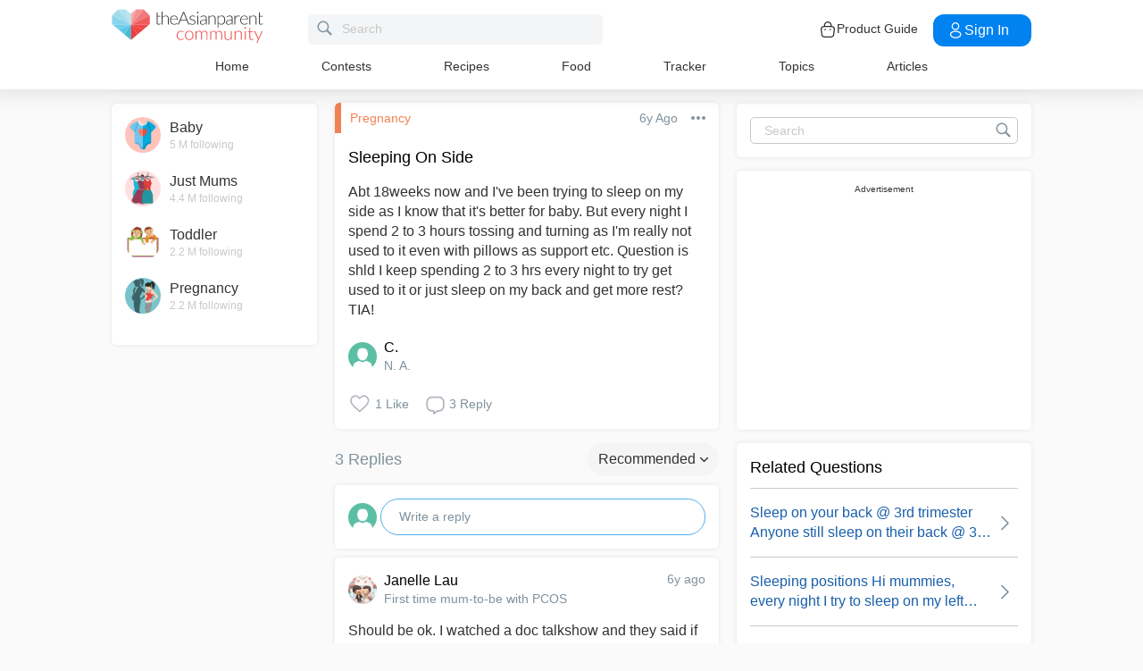

--- FILE ---
content_type: text/html; charset=utf-8
request_url: https://www.google.com/recaptcha/api2/aframe
body_size: 268
content:
<!DOCTYPE HTML><html><head><meta http-equiv="content-type" content="text/html; charset=UTF-8"></head><body><script nonce="um8pcYDvpMVG1HLy0fPvhA">/** Anti-fraud and anti-abuse applications only. See google.com/recaptcha */ try{var clients={'sodar':'https://pagead2.googlesyndication.com/pagead/sodar?'};window.addEventListener("message",function(a){try{if(a.source===window.parent){var b=JSON.parse(a.data);var c=clients[b['id']];if(c){var d=document.createElement('img');d.src=c+b['params']+'&rc='+(localStorage.getItem("rc::a")?sessionStorage.getItem("rc::b"):"");window.document.body.appendChild(d);sessionStorage.setItem("rc::e",parseInt(sessionStorage.getItem("rc::e")||0)+1);localStorage.setItem("rc::h",'1768705934932');}}}catch(b){}});window.parent.postMessage("_grecaptcha_ready", "*");}catch(b){}</script></body></html>

--- FILE ---
content_type: application/javascript; charset=utf-8
request_url: https://fundingchoicesmessages.google.com/f/AGSKWxVz1o51hhbp5qSaVP7-b1bCH5mS6AfKMkWCMPnHETu3FmK23sPXI6BORGda2rWun-MRO269ZerK4eau2tBVvdfZ3kgG9WF0DKYHPQOgVmU7W-oUmvh8H-N-t-wf5kH6j5O3ZEaq_M-_fE7_I73sNMo3sUSj6aEjnQW7bcz3-87ode0ZaThqe8ENKUCI/_/ad/right2..dartconfig.js/footer_ads..text-link-ads./468_60_
body_size: -1291
content:
window['8281b017-eb9d-496e-a904-197acf32852e'] = true;